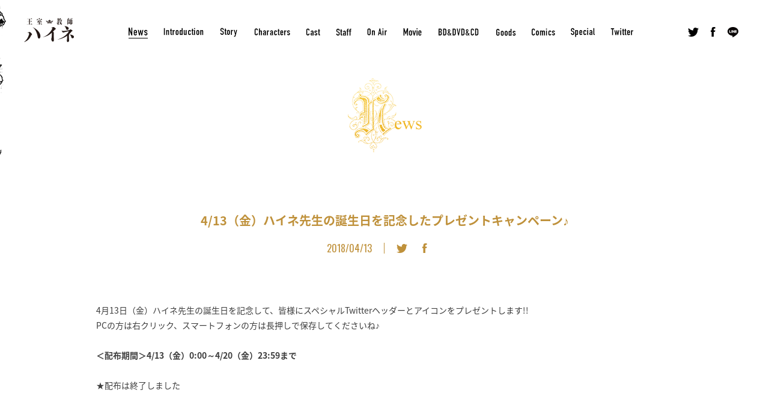

--- FILE ---
content_type: text/html; charset=UTF-8
request_url: https://heine-royal.com/news/detail.php?id=1060424
body_size: 9481
content:
<!doctype html>
<html xmlns:fb="https://www.facebook.com/2008/fbml" xmlns:og="http://ogp.me/ns#" lang="ja">
<head>
<meta charset="utf-8">
<title>4/13（金）ハイネ先生の誕生日を記念したプレゼントキャンペーン♪- ニュース｜TVアニメ「王室教師ハイネ」公式サイト</title>
<meta name="description" content="4/13（金）ハイネ先生の誕生日を記念したプレゼントキャンペーン♪">
<meta name="keywords" content="王室教師ハイネ,ハイネ,植田圭輔,安里勇哉,安達勇人,廣瀬大介,蒼井翔太,赤井ヒガサ,王室コメディ,カイ,ブルーノ,レオンハルト,リヒト,アニメ,Gファンタジー,舞台">
<meta property="og:title" content="ニュース｜TVアニメ「王室教師ハイネ」公式サイト">
<meta property="og:type" content="website">
<meta property="og:description" content="4/13（金）ハイネ先生の誕生日を記念したプレゼントキャンペーン♪">
<meta property="og:url" content="http://heine-royal.com/news/detail.php?id=1060424">
<meta property="og:image" content="http://heine-royal.com/images/ogp_new.jpg">
<meta property="og:site_name" content="ニュース｜TVアニメ「王室教師ハイネ」公式サイト">
<link href="../style.css" rel="stylesheet" type="text/css">
<link rel="stylesheet" type="text/css" href="../css/owl.carousel.css">
<link rel="stylesheet" type="text/css" href="../css/colorbox.css">
<link href="../css/layout.css" rel="stylesheet" type="text/css">
<link rel="shortcut icon" href="../favicon.ico">
<script type="text/javascript">
if (navigator.userAgent.indexOf('iPhone') > 0 || navigator.userAgent.indexOf('iPad') > 0 || navigator.userAgent.indexOf('iPod') > 0 || navigator.userAgent.indexOf('Android') > 0) {
	location.href = '../sp/news/detail.php?id=1060424';
}
</script>
<!-- Google Tag Manager -->
<script>(function(w,d,s,l,i){w[l]=w[l]||[];w[l].push({'gtm.start':
new Date().getTime(),event:'gtm.js'});var f=d.getElementsByTagName(s)[0],
j=d.createElement(s),dl=l!='dataLayer'?'&l='+l:'';j.async=true;j.src=
'https://www.googletagmanager.com/gtm.js?id='+i+dl;f.parentNode.insertBefore(j,f);
})(window,document,'script','dataLayer','GTM-TQB5GF2');</script>
<!-- End Google Tag Manager -->
<script src="https://ajax.googleapis.com/ajax/libs/jquery/1.10.2/jquery.min.js"></script>
<script src="../js/jquery.cookie.js"></script>
<script src="../js/jquery.easing.js"></script>
<script src="../js/jquery.colorbox.js"></script>
<script src="../js/jquery.sub.js"></script>
</head>
<body id="sub">
<a name="top" id="top"></a>
<div id="subWrap">
<div class="mainWrap">
<header>
<h1><a href="../"><span class="hd">王室教師ハイネ</span></a></h1>
<nav>
<ul id="gnav">
<li id="nav1"><a href="/news/" class="active"><span>News</span></a></li>
<li id="nav2"><a href="/introduction/"><span>Introduction</span></a></li>
<li id="nav12"><a href="/story/"><span>Story</span></a></li>
<li id="nav3"><a href="/character/"><span>Characters</span></a></li>
<li id="nav4"><a href="/cast/"><span>Cast</span></a></li>
<li id="nav5"><a href="/staff/"><span>Staff</span></a></li>
<li id="nav8"><a href="/onair/"><span>Onair</span></a></li>
<li id="nav10"><a href="/movie/"><span>Movie</span></a></li>
<li id="nav13"><a href="/discography/"><span>BD/DVD/CD</span></a></li>
<li id="nav11"><a href="/goods/"><span>Goods</span></a></li>
<li id="nav7"><a href="/comics/"><span>Comics</span></a></li>
<li id="nav6"><a href="/special/"><span>Special</span></a></li>
<li id="nav99"><a href="https://twitter.com/heine_PR/" target="_blank"><span>Twitter</span></a></li>
</ul></nav>
<div id="sns">
<ul>
<li id="nav101"><a href="https://twitter.com/share?url=http://heine-royal.com/&text=TVアニメ「王室教師ハイネ」公式サイト" onClick="window.open(encodeURI(decodeURI(this.href)), 'tweetwindow', 'width=650, height=470, personalbar=0, toolbar=0, scrollbars=1, sizable=1'); return false;" rel="nofollow"><span>Twitterでシェア</span></a></li>
<li id="nav102"><a href="https://www.facebook.com/share.php?u=http://heine-royal.com/" onclick="window.open(this.href, 'FBwindow', 'width=650, height=450, menubar=no, toolbar=no, scrollbars=yes'); return false;"><span>Facebookでシェア</span></a></li>
<li id="nav103"><a href="https://line.me/R/msg/text/?TVアニメ「王室教師ハイネ」公式サイト http://heine-royal.com/" onclick="window.open(encodeURI(decodeURI(this.href)), 'linewindow', 'width=550, height=450,personalbar=0,toolbar=0,scrollbars=1,resizable=1'); return false;" target="_blank"><span>LINEでシェア</span></a></li>
</ul></div>
</header>
<div id="subContWrap">
<section id="news" class="subCont">
<h2><img src="../images/h2_news.png" width="123" height="124" alt="News" /></h2>
<div id="articleOnce">
<h3>4/13（金）ハイネ先生の誕生日を記念したプレゼントキャンペーン♪</h3>
<div class="dates cf">
<p class="dateOnce">2018/04/13</p>
<p class="articleSns"><a href="https://twitter.com/share?url=http://heine-royal.com/news/detail.php_id=1060424&text=4/13（金）ハイネ先生の誕生日を記念したプレゼントキャンペーン♪|TVアニメ「王室教師ハイネ」公式サイト" onClick="window.open(encodeURI(decodeURI(this.href)), 'tweetwindow', 'width=650, height=470, personalbar=0, toolbar=0, scrollbars=1, sizable=1'); return false;" rel="nofollow"><img src="../images/icon_twitter.png" width="20" height="18" alt="Twitter" /></a><a href="https://www.facebook.com/share.php?u=http://heine-royal.com/news/detail.php_id=1060424&text=4/13（金）ハイネ先生の誕生日を記念したプレゼントキャンペーン♪|TVアニメ「王室教師ハイネ」公式サイト" onclick="window.open(this.href, 'FBwindow', 'width=650, height=450, menubar=no, toolbar=no, scrollbars=yes'); return false;"><img src="../images/icon_facebook.png" width="20" height="18" alt="Facebook" /></a></p>
</div>
<div id="articleInner">
<p>4月13日（金）ハイネ先生の誕生日を記念して、皆様にスペシャルTwitterヘッダーとアイコンをプレゼントします!!<br />
PCの方は右クリック、スマートフォンの方は長押しで保存してくださいね♪<br />
<br />
<strong>＜配布期間＞4/13（金）0:00～4/20（金）23:59まで</strong><br />
<br />
★配布は終了しました</p>
</div>
<div id="btindex"><a href="index.php" class="ao">Back to list</a></div>
</div>
<div id="nextNav"><a href="../introduction/" class="btnMore nextIntroduction"><span class="btov"></span><span class="ar">Next...Introduction</span></a></div>
</section>
<footer>
<p class="ft_logo"><a href="../" class="ao anchor"><img src="../images/ft_logo.jpg" width="300" height="200" alt="" /></a></p>
<p class="copyright"><img src="../images/copyright.gif" width="324" height="13" alt="&amp;copy; 赤井ヒガサ／SQUARE ENIX・王室教師ハイネ製作委員会" /></p>
<div id="ft_menu">
<ul id="fnav">
<li id="fnav1"><a href="/news/" class="active"><span>News</span></a></li>
<li id="fnav2"><a href="/introduction/"><span>Introduction</span></a></li>
<li id="fnav12"><a href="/story/"><span>Story</span></a></li>
<li id="fnav3"><a href="/character/"><span>Characters</span></a></li>
<li id="fnav4"><a href="/cast/"><span>Cast</span></a></li>
<li id="fnav5"><a href="/staff/"><span>Staff</span></a></li>
<li id="fnav8"><a href="/onair/"><span>On Air</span></a></li>
<li id="fnav10"><a href="/movie/"><span>Movie</span></a></li>
<li id="fnav13"><a href="/discography/"><span>BD/DVD/CD</span></a></li>
<li id="fnav11"><a href="/goods/"><span>Goods</span></a></li>
<li id="fnav6"><a href="/comics/"><span>Comics</span></a></li>
<li id="fnav7"><a href="/special/"><span>Special</span></a></li>
<li id="fnav99"><a href="https://twitter.com/heine_PR/" target="_blank"><span>Twitter</span></a></li>
</ul><div id="ft_sns">
<ul>
<li id="nav101"><a href="https://twitter.com/share?url=http://heine-royal.com/&text=TVアニメ「王室教師ハイネ」公式サイト" onClick="window.open(encodeURI(decodeURI(this.href)), 'tweetwindow', 'width=650, height=470, personalbar=0, toolbar=0, scrollbars=1, sizable=1'); return false;" rel="nofollow"><span>Twitterでシェア</span></a></li>
<li id="nav102"><a href="https://www.facebook.com/share.php?u=http://heine-royal.com/" onclick="window.open(this.href, 'FBwindow', 'width=650, height=450, menubar=no, toolbar=no, scrollbars=yes'); return false;"><span>Facebookでシェア</span></a></li>
<li id="nav103"><a href="https://line.me/R/msg/text/?TVアニメ「王室教師ハイネ」公式サイト http://heine-royal.com/" onclick="window.open(encodeURI(decodeURI(this.href)), 'linewindow', 'width=550, height=450,personalbar=0,toolbar=0,scrollbars=1,resizable=1'); return false;" target="_blank"><span>LINEでシェア</span></a></li>
</ul></div>
<div id="bttop"><a href="#top" class="btnTop anchor"><span class="btov"></span><span class="arh">Top</span></a></div>
</div>
</footer>
<div id="pointSubL1"><img src="../images/point_subL.png" width="143" height="934" alt="" /></div>
</div>
</div>
</div>

<!-- FIRST -->
<div id="firstWrap">
<hr>
</div>
<script async src="https://platform.twitter.com/widgets.js" charset="utf-8"></script>
<div id="fb-root"></div>
<script>(function(d, s, id) {
var js, fjs = d.getElementsByTagName(s)[0];
if (d.getElementById(id)) return;
js = d.createElement(s); js.id = id;
js.src = "https://connect.facebook.net/ja_JP/sdk.js#xfbml=1&version=v2.5";
fjs.parentNode.insertBefore(js, fjs);
}(document, 'script', 'facebook-jssdk'));</script>
</body>
</html>


--- FILE ---
content_type: text/css
request_url: https://heine-royal.com/style.css
body_size: 1026
content:
@charset "utf-8";
body,div,dl,dt,dd,ul,ol,li,p,h1,h2,h3,h4,h5,h6,th,td,pre,code,blockquote,form,fieldset,legend,input,textarea{margin:0;padding:0}table{border-collapse:collapse;border-spacing:0}fieldset,img{border:0}address,caption,cite,code,dfn,em,th,var{font-style:normal;font-weight:normal}li{list-style: none;}caption,th{text-align:left}h1,h2,h3,h4,h5,h6{font-size:100%;font-weight:normal}q:before,q:after{content:''}abbr,acronym{border:0;font-variant:normal}sup{vertical-align:text-top}sub{vertical-align:text-bottom}input,textarea,select{font-family:inherit;font-size:inherit;font-weight:inherit}input,textarea,select{*font-size:100%}legend{color:#FFF}hr{display:none}img{vertical-align:bottom}body{color:#000;background-color:#FFF;font:14px "メイリオ",arial,helvetica,clean,sans-serif}select,input,button,textarea{font:99% "メイリオ",arial,helvetica,clean,sans-serif}table{font-size:inherit;font:100%;border-collapse:collapse;border-spacing:0}pre,code,kbd,samp,tt{font-family:monospace;*font-size:108%;line-height:100%}.hd{display:block;width:0;height:0;overflow:hidden}.cf:before,.cf:after{content:" ";display:table}.cf:after{clear:both}.cf{*zoom:1}


--- FILE ---
content_type: text/css
request_url: https://heine-royal.com/css/layout.css
body_size: 42457
content:
@import url('https://fonts.googleapis.com/css?family=Oswald');
@import url('https://fonts.googleapis.com/earlyaccess/notosansjapanese.css');
body { font-family: 'Noto Sans Japanese', sans-serif; }
a { color: #E7A119; }
a:hover { text-decoration: none; }
a.ao { transition: opacity 0.3s; }
a.ao:hover { opacity: 0.6; }
a.icons img { transition: transform 0.5s ease; }
a.icons:hover img { transform: rotateY(360deg); }
::selection {
	background: #E7A119;
	color: #fff;
}
::-moz-selection {
background: #E7A119;
color: #fff;
}
.fb_iframe_widget > span { vertical-align: baseline !important; }
#index #firstWrap {
	position: fixed;
	left: 0px;
	top: 0px;
	right: 0px;
	bottom: 0px;
	overflow: hidden;
	z-index: 50000;
	background-color: #FFF;
}
#loadingImage {
	height: 390px;
	width: 1226px;
	margin-top: -195px;
	margin-left: -613px;
	position: absolute;
	left: 50%;
	top: 50%;
	background-image: url(../images/loading.jpg);
}
#load1 {
	position: absolute;
	left: 112px;
	top: 70px;
}
#load2 {
	position: absolute;
	left: 284px;
	top: 70px;
}
#load3 {
	position: absolute;
	left: 911px;
	top: 70px;
}
#load4 {
	position: absolute;
	left: 1003px;
	top: 70px;
}
#loadingImage p {
	opacity: 0;
	transition: all 0.3s ease;
}
#loadingImage p.on { opacity: 1; }
#sub #firstWrap {
	position: fixed;
	z-index: 10001;
	left: 0px;
	top: 0px;
	right: 0px;
	bottom: 0px;
	background-color: #FFF;
}
#fullWrap {
	overflow: hidden;
	min-width: 1200px;
	color: #FFF;
}
#index header {
	height: 60px;
	width: 100%;
	position: fixed;
	left: 0px;
	top: 0px;
	z-index: 9998;
	background-color: #FFF;
	min-width: 1200px;
}
#sub header {
	height: 100px;
	position: relative;
	z-index: 9998;
	background-color: #FFF;
	width: 1200px;
	margin: 0 auto;
}
header h1 {
	position: absolute;
	width: 100px;
	left: 30px;
	top: 0px;
	bottom: 0px;
}
#sub header h1 {
	position: absolute;
	width: 83px;
	left: 0px;
	top: 0px;
	bottom: 0px;
}
header h1 a {
	display: block;
	height: 60px;
	width: 100px;
	background-image: url(../images/header_title.gif);
	background-repeat: no-repeat;
	background-position: center center;
}
#sub header h1 a {
	width: 83px;
	background-image: url(../images/header_title.gif);
	height: 100px;
}
nav #gnav {
	display: table;
	margin-right: auto;
	margin-left: auto;
	padding-top: 16px;
}
#index nav #gnav { /*padding-right:70px;*/
}
#sub nav #gnav {
	display: table;
	margin-right: auto;
	margin-left: auto;
	padding-top: 16px;
	padding-right: 70px;
}
nav #gnav li {
	display: table-cell;
	padding-right: 12px;
	padding-left: 12px;
}
header ul li a,
#ft_sns li a {
	display: block;
	height: 28px;
	position: relative;
}
header ul li a span,
#ft_sns li a span {
	text-indent: -9999px;
	display: block;
	position: absolute;
	left: 50%;
	right: 50%;
	top: 0px;
	bottom: 0px;
	height: 28px;
	border-bottom-width: 1px;
	border-bottom-style: solid;
	border-bottom-color: #000;
	box-sizing: border-box;
}
#sub nav #gnav {
	display: table;
	margin-left: 160px;
	padding-top: 36px;
	padding-bottom: 60px;
}
#sub nav #gnav li {
	display: table-cell;
	padding-left: 14px;
}
#sub #gnav li a {
	display: block;
	height: 28px;
	position: relative;
}
#sub #gnav li a span {
	text-indent: -9999px;
	display: block;
	position: absolute;
	left: 50%;
	right: 50%;
	top: 0px;
	bottom: 0px;
	height: 28px;
	border-bottom-width: 1px;
	border-bottom-style: solid;
	border-bottom-color: #000;
	box-sizing: border-box;
}
#sub #gnav li a.active span {
	left: 0px;
	right: 0px;
}
#nav0 { display: none; }
#nav1 { width: 32px; }
#nav2 { width: 67px; }
#nav3 { width: 60px; }
#nav4 { width: 24px; }
#nav5 { width: 26px; }
#nav6 { width: 40px; }
#nav7 { width: 39px; }
#nav8 { width: 33px; }
#nav9 { width: 32px; }
#nav10 { width: 32px; }
#nav11 { width: 34px; }
#nav12 { width: 32px; }
#nav13 { width: 71px; }
#nav99 { width: 38px; }
#nav1 a { background-image: url(../images/nav1.gif); }
#nav2 a { background-image: url(../images/nav2.gif); }
#nav3 a { background-image: url(../images/nav3.gif); }
#nav4 a { background-image: url(../images/nav4.gif); }
#nav5 a { background-image: url(../images/nav5.gif); }
#nav6 a { background-image: url(../images/nav6.gif); }
#nav7 a { background-image: url(../images/nav7.gif); }
#nav8 a { background-image: url(../images/nav8.gif); }
#nav9 a { background-image: url(../images/nav9.gif); }
#nav10 a { background-image: url(../images/nav10.gif); }
#nav11 a { background-image: url(../images/nav11.gif); }
#nav12 a { background-image: url(../images/nav12.gif); }
#nav13 a { background-image: url(../images/nav13.gif); }
#nav99 a { background-image: url(../images/nav99.gif); }
#sns {
	width: 120px;
	position: absolute;
	top: 0px;
	right: 0px;
	bottom: 0px;
	padding-top: 16px;
}
#sub #sns {
	width: 100px;
	position: absolute;
	top: 23px;
	right: 0px;
	bottom: 0px;
	padding-top: 16px;
}
#sns ul {
	display: table;
	height: 28px;/*	background-image: url(../images/h2_share.gif);
	background-position: left 1px;
	padding-left: 60px;
	background-repeat: no-repeat;*/
}
#sns ul li {
	display: table-cell;
	height: 28px;
	width: 28px;
	padding-right: 5px;
}
#nav101 a { background-image: url(../images/icon_twitter.gif); }
#nav102 a { background-image: url(../images/icon_facebook.gif); }
#nav103 a { background-image: url(../images/icon_line.gif); }
section {
	position: relative;
	background-color: #FFF;
}
.contWrap {
	width: 1200px;
	margin-right: auto;
	margin-left: auto;
	position: relative;
}
#top { padding-top: 60px; }
#mainVisual { position: relative; }
#visualLeft {
	position: absolute;
	left: 0px;
	top: 0px;
	right: 0px;
	bottom: 0px;
	background-image: url(../images/visual_left.png);
	background-position: left center;
	background-repeat: no-repeat;
	background-size: contain;
	z-index: 2;
}
#visualRight1,
#visualRight2 {
	background-repeat: no-repeat;
	background-position: right center;
	background-size: contain;
	position: absolute;
	left: 0px;
	top: 0px;
	right: 0px;
	bottom: 0px;
	z-index: 2;
}
#visualRight1 { background-image: url(../images/visual_right1.jpg); }
#visualRight2 {
	background-image: url(../images/visual_right2.jpg);
	opacity: 0;
}
#pointL1 {
	height: 235px;
	width: 293px;
	position: absolute;
	left: 0px;
	top: 49px;
}
#pointR1 {
	position: absolute;
	top: 0px;
	right: 28px;
}
.mouseDown {
	background-image: url(../images/icon_mousedown.png);
	background-repeat: no-repeat;
	background-position: center bottom;
	height: 72px;
	width: 17px;
	position: absolute;
	left: 50%;
	top: 0px;
	margin-left: -9px;
	z-index: 3;
}
.mouseDown span {
	background-image: url(../images/arrow_gold_bottom.png);
	background-position: center bottom;
	text-indent: -9999px;
	position: absolute;
	height: 37px;
	width: 17px;
}
#tnews { padding-top: 160px; }
#tnews h2 {
	padding-bottom: 37px;
	text-align: center;
	margin: 0 auto;
}
#articleList { width: 1200px; }
#articleList li {
	float: left;
	height: 120px;
	width: 400px;
	margin-bottom: 100px;
	overflow: hidden;
}
#articleList .thumb {
	background-image: url(../images/thumb_default.jpg);
	float: left;
	height: 120px;
	width: 120px;
	background-size: cover;
}
#articleList li a {
	color: #000;
	text-decoration: none;
	display: block;
}
#articleList li:nth-child(2),
#articleList li:nth-child(2n+3) { transition-delay: 0.1s; }
#articleList li:nth-child(3n) { transition-delay: 0.2s; }
.listDetail {
	padding: 21px 33px;
	float: left;
	width: 280px;
	box-sizing: border-box;
}
.listDetail .date {
	font-size: 16px;
	font-weight: bold;
	font-family: 'Oswald', sans-serif;
	padding-bottom: 10px;
}
.listDetail .title {
	font-size: 14px;
	line-height: 25px;
}
#btnMovie {
	height: 620px;
	width: 814px;
	position: absolute;
	top: 0px;
	right: -41px;
	z-index: 3;
}
#tmovie { height: 808px; }
#tintroImage {
	height: 627px;
	width: 905px;
	overflow: hidden;
	position: absolute;
	left: -120px;
	top: 0px;
}
#tintroImage img {
	position: absolute;
	left: 0px;
	top: 0px;/*	display:none;*/
}
#tintro { height: 815px; }
#tintro h2 {
	position: absolute;
	left: -120px;
	top: 645px;
}
#tchara { height: 945px; }
#tcharaBox {
	background-image: url(../images/bg_tchara.jpg);
	height: 632px;
	width: 1200px;
	position: absolute;
	left: 0px;
	top: 144px;
	background-size: contain;
}
#tcharaBox li {
	height: 363px;
	width: 280px;
	position: absolute;
	opacity: 1;
	transition: all 0.5s ease;
}
#tchara1 {
	left: 314px;
	top: -120px;
}
#tchara2 {
	left: 620px;
	top: -120px;
}
#tchara3 {
	left: 50px;
	top: 120px;
}
#tchara4 {
	left: 870px;
	top: 120px;
}
#tchara5 {
	left: 460px;
	top: 415px;
}
/*#tchara1 a {
	background-image: url(../images/tchara1.png);
}
#tchara2 a {
	background-image: url(../images/tchara2.png);
}
#tchara3 a {
	background-image: url(../images/tchara3.png);
}
#tchara4 a {
	background-image: url(../images/tchara4.png);
}
#tchara5 a {
	background-image: url(../images/tchara5.png);
}*/
#tcharaBox li a {
	display: block;
	position: absolute;
	height: 363px;
	width: 280px;
}
#tcharaBox li a:hover { background-position: center bottom; }
#tstaff { height: 834px; }
#tstaffBg {
	background-size: cover;
	height: 540px;
	position: absolute;
	left: 0px;
	top: 172px;
	right: 50%;
	z-index: 10;
	text-align: right;
	overflow: hidden;
}
#tstaff h2 {
	position: absolute;
	top: 732px;
	left: -120px;
}
#tcastImage {
	position: absolute;
	top: 0px;
	right: 0px;
	z-index: 3;
}
#tcast h2 { padding-top: 21px; }
#tcast { height: 665px; }
#tlink {
	padding-top: 280px;
	padding-bottom: 260px;
}
#tlink ul {
	margin-right: auto;
	margin-left: auto;
	width: 880px;
}
#tlink li {
	height: 55px;
	width: 200px;
	padding-right: 10px;
	padding-bottom: 20px;
	padding-left: 10px;
	float: left;
}
#tlink h2 {
	text-align: right;
	width: 865px;
	margin-right: auto;
	margin-left: auto;
}
footer {
	background-color: #E6E0D3;
	height: 658px;
	position: relative;
	box-sizing: border-box;
	padding-left: 84px;
}
#sub footer { padding: 0px; }
.ft_heine {
	position: absolute;
	left: 0px;
	bottom: 0px;
}
#sub .ft_heine {
	position: absolute;
	left: 0px;
	bottom: 0px;
	display: none;
}
.ft_heine img {
	position: relative;
	left: 0px;
	transition: all 0.5s ease;
}
.ft_logo {
	text-align: center;
	padding-top: 225px;
	position: relative;
	z-index: 5000;
}
#sub .ft_logo { width: 1000px; }
.copyright {
	padding-top: 177px;
	text-align: center;
	position: relative;
	z-index: 5001;
}
#sub .copyright { width: 1000px; }
#ft_menu {
	background-color: #FFF;
	width: 214px;
	position: absolute;
	top: 0px;
	right: 0px;
	bottom: 0px;
	z-index: 6000;
}
#fnav {
	position: absolute;
	left: 21px;
	bottom: 91px;
	z-index: 6001;
}
#fnav li {
	height: 18px;
	padding-top: 7px;
}
#fnav li a {
	display: block;
	height: 18px;
	position: relative;
}
#fnav1 { width: 30px; }
#fnav2 { width: 68px; }
#fnav3 { width: 61px; }
#fnav4 { width: 25px; }
#fnav5 { width: 27px; }
#fnav6 { width: 41px; }
#fnav7 { width: 41px; }
#fnav8 { width: 34px; }
#fnav9 { width: 33px; }
#fnav10 { width: 32px; }
#fnav11 { width: 34px; }
#fnav12 { width: 30px; }
#fnav13 { width: 67px; }
#fnav99 { width: 40px; }
#fnav li a span {
	text-indent: -9999px;
	display: block;
	position: absolute;
	height: 18px;
	left: 50%;
	right: 50%;
	box-sizing: border-box;
	border-bottom: 1px solid #000;
}
#fnav li a.active span {
	left: 0px;
	right: 0px;
}
#fnav1 a { background-image: url(../images/fnav1.gif); }
#fnav2 a { background-image: url(../images/fnav2.gif); }
#fnav3 a { background-image: url(../images/fnav3.gif); }
#fnav4 a { background-image: url(../images/fnav4.gif); }
#fnav5 a { background-image: url(../images/fnav5.gif); }
#fnav6 a { background-image: url(../images/fnav6.gif); }
#fnav7 a { background-image: url(../images/fnav7.gif); }
#fnav8 a { background-image: url(../images/fnav8.gif); }
#fnav9 a { background-image: url(../images/fnav9.gif); }
#fnav10 a { background-image: url(../images/fnav10.gif); }
#fnav11 a { background-image: url(../images/fnav11.gif); }
#fnav12 a { background-image: url(../images/fnav12.gif); }
#fnav13 a { background-image: url(../images/fnav13.gif); }
#fnav99 a { background-image: url(../images/fnav99.gif); }
#ft_sns {
	width: 165px;
	position: absolute;
	left: 21px;
	bottom: 32px;
	padding-top: 46px;
}
#ft_sns ul {
	display: table;
	height: 28px;
	background-image: url(../images/ft_share.gif);
	background-position: left center;
	padding-left: 45px;
	background-repeat: no-repeat;
}
#ft_sns ul li {
	display: table-cell;
	height: 28px;
	width: 28px;
	padding-right: 12px;
}
#pattern1 {
	height: 324px;
	width: 836px;
	margin-left: -418px;
	position: absolute;
	left: 50%;
	z-index: 1;
	bottom: -189px;
}
#rotationBnr {
	position: absolute;
	z-index: 3;
	height: 165px;
	background-color: #FFF;
	right: 240px;
	bottom: -98px;
}
#rotationBnr a img { transition: opacity 0.3s; }
#rotationBnr a:hover img { opacity: 0.6; }
#rotationBnr ul {
	width: 274px;
	height: 165px;
	overflow: hidden;
}
#rotationBnr li {
	height: 137px;
	width: 274px;
}
#pattern2 {
	height: 324px;
	width: 1145px;
	margin-left: -572px;
	position: absolute;
	left: 50%;
	z-index: 2;
	top: 307px;
}
#pointM1 {
	margin-left: -490px;
	position: absolute;
	z-index: 4;
	left: 50%;
	top: 233px;
}
#pointM2 {
	height: 63px;
	width: 63px;
	margin-left: 18px;
	position: absolute;
	left: 50%;
	top: 491px;
	z-index: 4;
}
#pointI1 {
	position: absolute;
	height: 158px;
	width: 120px;
	top: -25px;
	right: 295px;
}
#textI1 {
	position: absolute;
	top: 306px;
	right: 23px;
	z-index: 5;
}
.btnMore {
	height: 49px;
	width: 236px;
	border: 2px solid #000;
	box-sizing: border-box;
	display: block;
	background-position: center center;
	background-repeat: no-repeat;
	position: relative;
}
.btnTop {
	height: 35px;
	width: 68px;
	border: 2px solid #000;
	box-sizing: border-box;
	display: block;
	background-position: center center;
	background-repeat: no-repeat;
	position: relative;
	background-image: url(../images/btn_top.png);
}
.btnTop .btov { background-image: url(../images/btn_top.png); }
.btnTop .arh {
	background-image: url(../images/arrow_black_top.png);
	position: absolute;
	height: 17px;
	left: 9px;
	width: 5px;
	bottom: 20px;
	background-position: center top;
	text-indent: -9999px;
}
.andmore,
.andmore .btov { background-image: url(../images/btn_andmore.png); }
.nextCharacter,
.nextCharacter .btov { background-image: url(../images/btn_nextcharacter.png); }
.nextIntroduction,
.nextIntroduction .btov { background-image: url(../images/btn_nextintroduction.png); }
.nextCast,
.nextCast .btov { background-image: url(../images/btn_nextcast.png); }
.nextStaff,
.nextStaff .btov { background-image: url(../images/btn_nextstaff.png); }
.nextSpecial,
.nextSpecial .btov { background-image: url(../images/btn_nextspecial.png); }
.nextComics,
.nextComics .btov { background-image: url(../images/btn_nextcomics.png); }
.nextGoods,
.nextGoods .btov { background-image: url(../images/btn_nextgoods.png); }
.nextOnair,
.nextOnair .btov { background-image: url(../images/btn_nextonair.png); }
.nextMusic,
.nextMusic .btov { background-image: url(../images/btn_nextmusic.png); }
.nextMovie,
.nextMovie .btov { background-image: url(../images/btn_nextmovie.png); }
.nextStory,
.nextStory .btov { background-image: url(../images/btn_nextstory.png); }
.nextBddvd,
.nextBddvd .btov { background-image: url(../images/btn_bddvdcd.png); }
.nextNews,
.nextNews .btov { background-image: url(../images/btn_nextnews.png); }
.btnMore .ar {
	background-image: url(../images/arrow_black_right.png);
	position: absolute;
	height: 5px;
	left: 215px;
	width: 40px;
	top: 20px;
	background-position: right center;
	text-indent: -9999px;
}
#moreI1 {
	position: absolute;
	z-index: 7;
	top: 495px;
	right: 90px;
}
.btov {
	background-color: rgba(231,225,212,0.9);
	position: absolute;
	left: 50%;
	top: 0px;
	right: 50%;
	bottom: 0px;
	background-position: center center;
	background-repeat: no-repeat;
}
#pattern3 {
	height: 324px;
	width: 788px;
	margin-left: -394px;
	position: absolute;
	z-index: 1;
	left: 50%;
	top: 53px;
}
#pointS1 {
	position: absolute;
	z-index: 2;
	height: 241px;
	width: 570px;
	top: 13px;
	right: 0px;
}
#textS1 {
	height: 138px;
	width: 595px;
	margin-left: -297px;
	position: absolute;
	left: 50%;
	top: 354px;
	z-index: 11;
}
#moreS1 {
	position: absolute;
	left: 50%;
	top: 532px;
	margin-left: -140px;
	z-index: 12;
}
#textC1 {
	height: 171px;
	width: 633px;
	margin-left: -506px;
	position: absolute;
	left: 50%;
	top: 96px;
	z-index: 3;
}
#pattern4 {
	height: 324px;
	width: 515px;
	margin-left: -257px;
	position: absolute;
	z-index: 1;
	left: 50%;
	top: 341px;
}
#moreC1 {
	margin-left: 40px;
	position: absolute;
	z-index: 11;
	left: 50%;
	top: 318px;
}
#pointC1 {
	position: absolute;
	z-index: 2;
	height: 218px;
	width: 134px;
	top: 402px;
	right: 0px;
}
.ef {
	position: relative;
	top: 100px;
	transition: all 0.5s ease;
	opacity: 0;
	z-index: 4001;
}
.efs {
	opacity: 1;
	top: 0px;
}
.cefs {
	margin-top: -215px;
	margin-left: -166px;
	left: 50% !important;
	top: 50% !important;
	opacity: 0 !important;
}
.effs {
	opacity: 0 !important;
	left: -150px !important;
	top: 0px !important;
}
#pointM1 .efs,
#pointM2 .efs { transform: rotateZ(360deg); }
#sub { background-color: #E7E1D4; }
#subWrap {
	min-width: 1200px;
	margin-right: auto;
	margin-left: auto;
	overflow: hidden;
	background-image: url(../images/bg_subinner_b.jpg), url(../images/bg_sub.jpg);
	background-repeat: no-repeat, no-repeat;
	background-position: center bottom, center top;
	padding-bottom: 100px;
}
.mainWrap {
	min-width: 1200px;
	overflow: hidden;
	position: relative;
	background-image: url(../images/bg_subinner_t.png);
	background-repeat: repeat-y;
	background-position: center top;
	padding-bottom: 100px;
}
#subContWrap {
	width: 1200px;
	margin-right: auto;
	margin-left: auto;
	position: relative;
}
#randImage {
	height: 900px;
	width: 1200px;
	background-color: #E7E1D4;
	overflow: hidden;
	position: relative;
}
#sub nav { height: 100px; }
#subBtIndex {
	height: 120px;
	width: 117px;
	float: left;
}
#subBtIndex a {
	height: 120px;
	width: 117px;
	background-image: url(../images/header_title.gif);
	background-repeat: no-repeat;
	background-position: center center;
	display: block;
}
.subCont {
	background-image: url(../images/bg_subcont.jpg);
	background-repeat: no-repeat;
	background-position: center top;
	position: relative;
	min-height: 1508px;
	box-sizing: border-box;
}
#staff { padding-top: 466px; }
#staff h2 {
	position: absolute;
	z-index: 1;
	left: 0px;
	top: 110px;
}
#staffList {
	padding-left: 204px;
	position: relative;
	z-index: 2;
}
#nextNav {
	height: 49px;
	width: 236px;
	margin-top: 120px;
	margin-right: auto;
	margin-left: auto;
	padding-bottom: 100px;
}
#pointSubL1 {
	position: absolute;
	left: -100px;
	top: -100px;
}
#pointSubR1 {
	position: absolute;
	z-index: 4;
	left: 1132px;
	top: 396px;
}
#pointSubR2 {
	position: absolute;
	left: 1137px;
	top: 468px;
}
#pointSubR3 {
	position: absolute;
	left: 1020px;
	top: 150px;
}
#pointSubL2 {
	position: absolute;
	z-index: 4;
	left: -100px;
	top: 1000px;
}
#cast { padding-top: 450px; }
#cast h2 {
	position: absolute;
	z-index: 1;
	left: 0px;
	top: 110px;
}
#castList {
	padding-left: 210px;
	position: relative;
	z-index: 20;
}
#castList li {
	height: 83px;
	width: 874px;
	margin-bottom: 16px;
	position: relative;
}
.btnComment {
	position: absolute;
	top: 17px;
	right: 0px;
}
.comment,
.comment .btov { background-image: url(../images/btn_comment.png); }
#introduction { padding-top: 100px; }
#introImage {
	height: 627px;
	width: 754px;
	overflow: hidden;
	position: relative;
}
#introImage img {
	position: absolute;
	left: 0px;
	bottom: 0px;
}
#introduction h2 {
	position: absolute;
	z-index: 15;
	left: 811px;
	top: 299px;
}
#introText {
	position: absolute;
	left: 811px;
	top: 483px;
}
#movieThumb { padding-top: 77px; }
#bttop {
	height: 35px;
	width: 68px;
	position: absolute;
	left: 81px;
	bottom: 500px;
}
#comics { padding-top: 95px; }
#comics h2 {
	position: absolute;
	left: 0px;
	top: 0px;
}
#comics h3 {
	padding-bottom: 58px;
	text-align: center;
}
#comicsText {
	text-align: center;
	padding-bottom: 65px;
}
#comics ul li {
	float: left;
	height: 380px;
	width: 212px;
	padding-right: 30px;
	padding-left: 30px;
	font-size: 16px;
	line-height: 24px;
	color: #A28544;
	text-align: center;
	font-family: "游明朝", "游明朝体", "Yu Mincho", YuMincho, serif;
}
#comics ul li:nth-child(2n) img,
#comics ul li:nth-child(2n+4) img { transition-delay: 0.1s; }
#comics ul li:nth-child(3) img,
#comics ul li:nth-child(3n+4) img { transition-delay: 0.2s; }
#comics ul li:nth-child(4n) img { transition-delay: 0.3s; }
#comics li span { font-size: 12px; }
#comics li img { padding-bottom: 20px; }
#news {
	padding-top: 30px;
	background-image: none;
	min-height: inherit;
}
#news h2 {
	text-align: center;
	padding-bottom: 50px;
}
.paging {
	text-align: center;
	margin-top: 20px;
	color: #FFF;
	clear: both;
}
.paging span {
	margin-right: 3px;
	margin-left: 3px;
	text-align: center;
	line-height: 49px;
	background-color: #BF913B;
	color: #FFF;
	display: inline-block;
	width: 49px;
	height: 49px;
	box-sizing: border-box;
}
.paging a {
	margin-right: 3px;
	margin-left: 3px;
	color: #BF913B;
	text-decoration: none;
	transition: transform 0.5s ease;
	background-color: transparent;
	display: inline-block;
	width: 49px;
	height: 49px;
	text-align: center;
	line-height: 45px;
	border: 2px solid #BF913B;
	box-sizing: border-box;
}
.paging a:hover { opacity: 0.7; }
#articleOnce h3 {
	font-size: 20px;
	line-height: 25px;
	color: #BF913B;
	text-align: center;
	font-weight: bold;
}
#articleOnce {
	width: 960px;
	margin-right: auto;
	margin-left: auto;
}
.dates { padding-top: 25px; }
.dateOnce {
	float: left;
	width: 50%;
	font-size: 16px;
	line-height: 18px;
	padding-right: 20px;
	text-align: right;
	border-right-width: 1px;
	border-right-style: solid;
	border-right-color: #BF913B;
	box-sizing: border-box;
	color: #BF913B;
	font-family: 'Oswald', sans-serif;
}
.articleSns {
	float: left;
	width: 50%;
}
.articleSns img {
	margin-left: 18px;
	vertical-align: top;
}
#articleInner {
	padding-top: 80px;
	color: #3e3e3e;
	padding-bottom: 80px;
}
#articleInner p img {
	display: inline-block;
	margin: 15px 0 15px 0;
}
#btindex {
	height: 49px;
	width: 167px;
	margin-right: auto;
	margin-left: auto;
}
#btindex a {
	line-height: 49px;
	color: #FFF;
	text-decoration: none;
	background-color: #BF913B;
	text-align: center;
	display: block;
	font-family: 'Oswald', sans-serif;
}
#characterCarousel section {
	background-color: transparent;
	cursor: move;
}
#characterWrap { padding-top: 100px; }
#characterWrap h2 {
	position: absolute;
	left: 852px;
	top: 305px;
}
#characterWrap ul {
	display: table;
	margin-right: auto;
	margin-left: auto;
	margin-bottom: 60px;
	position: relative;
	z-index: 4500;
}
#characterWrap li {
	display: table-cell;
	height: 157px;
	width: 121px;
	padding-right: 7px;
	padding-left: 7px;
}
.charasub_a {
	position: absolute;
	height: 318px;
	width: 243px;
	left: 607px;
	top: 562px;
}
.charasub_b {
	height: 318px;
	width: 243px;
	position: absolute;
	left: 877px;
	top: 562px;
}
.charasub_c {
	height: 318px;
	width: 243px;
	position: absolute;
	left: 740px;
	top: 627px;
}
.charain img {
	position: absolute;
	left: 0px;
	top: 0px;
	opacity: 0;
}
.charain img.c0 { opacity: 1; }
.charain { z-index: 500; }
#characterCarousel .owl-controls { display: none; }
#modal {
	position: fixed;
	left: 0px;
	top: 0px;
	right: 0px;
	bottom: 0px;
}
#comics ul {
	width: 1088px;
	margin-right: auto;
	margin-left: auto;
}
#world {
	z-index: 4000;
	position: fixed;
	left: 0px;
	top: 0px;
	right: 0px;
	bottom: 0px;
	pointer-events: none;
}
#world2 {
	z-index: 4000;
	position: absolute;
	left: 0px;
	top: 0px;
	right: 0px;
	bottom: 0px;
	pointer-events: none;
}
#tcharaBox ul a img {
	position: absolute;
	left: 0px;
	top: 0px;
	right: 0px;
	bottom: 0px;
	transition: opacity 0.5s ease;
}
.tcb { opacity: 0; }
#tcharaBox ul a:hover .tcb { opacity: 1; }
#tcharaBox ul a:hover .tca { opacity: 0; }
#randImage img {
	position: absolute;
	top: 0px;
	left: 0px;
	opacity: 1;
	transition: all 0.6s ease;
}
#randImage #r0.r0 {
	left: 900px;
	opacity: 0;
}
#randImage #r1.r0 {
	left: -600px;
	opacity: 0;
}
#randImage #r2.r0 {
	left: -900px;
	opacity: 0;
}
#randImage #r1 { transition-delay: 0.1s; }
#randImage #r2 { transition-delay: 0.2s; }
#visualRight a {
	position: relative;
	z-index: 15000;
}
#fadeNav {
	position: absolute;
	z-index: 8000;
	top: 0px;
	width: 141px;
	right: 0px;
}
#fadeNav li {
	height: 137px;
	width: 141px;
	margin-bottom: 10px;
	background-color: #000;
	position: absolute;
	left: 0px;
	top: 0px;
}
#fadeNav a { color: FFF; }
#fadeNav a:hover,
#fadeNav a.active { opacity: 0.6; }
#commentWrap {
	height: 600px;
	width: 900px;
	margin-right: auto;
	margin-left: auto;
	box-sizing: border-box;
	padding: 30px;
}
#commentInner {
	height: 455px;
	overflow: auto;
}
#commentCont {
	padding-right: 30px;
	color: #333;
}
#commentWrap h1 {
	font-size: 24px;
	padding-bottom: 15px;
	font-weight: bold;
	margin-bottom: 30px;
	height: 40px;
	color: #ac8e58;
}
#commentCont dt {
	font-size: 16px;
	font-weight: bold;
	padding-bottom: 25px;
	color: #ac8e58;
}
#commentCont dd {
	line-height: 30px;
	padding-bottom: 35px;
}
#comment { background-color: transparent; }
#onair {
	padding-top: 95px;
	background-image: none;
	min-height: inherit;
}
#onair h2 {
	position: absolute;
	left: 0px;
	top: 0px;
}
#onair h3 {
	padding-bottom: 58px;
	text-align: center;
}
#toAnime { display: none; }
.onairTable table { width: 100%; }
.onairTable {
	width: 1010px;
	margin-right: auto;
	margin-left: auto;
	padding-bottom: 50px;
}
.onairTable th,
.onairTable td {
	padding-top: 35px;
	padding-bottom: 35px;
	font-size: 18px;
	text-align: center;
	font-family: "游明朝体", "Yu Mincho", YuMincho, "Hiragino Kaku Gothic ProN", "Hiragino Kaku Gothic Pro", "メイリオ", Meiryo, "ＭＳ ゴシック", sans-serif;
}
.onairTable th {
	color: #bf913b;
	border-bottom-width: 1px;
	border-bottom-style: double;
	border-bottom-color: #bf913b;
}
.onairTable td {
	color: #666666;
	border-bottom-width: 1px;
	border-bottom-style: dotted;
	border-bottom-color: #666666;
}
.onairNotice {
	color: #666666;
	font-size: 12px;
	padding: 20px 0 40px;
}
#music {
	padding-top: 30px;
	background-image: none;
	min-height: inherit;
}
#music h2 {
	position: absolute;
	top: 124px;
	right: 137px;
}
.musicText {
	height: 107px;
	width: 391px;
	position: absolute;
	top: 443px;
	right: 0px;
	background-image: url(../images/music_text.png);
}
.musicComm {
	margin-top: 45px;
	margin-left: 809px;
	position: relative;
	height: 50px;
	width: 239px;
}
#movie {
	background-image: none;
	padding-top: 53px;
	min-height: inherit;
}
#movie #movieList {
	padding-top: 50px;
	position: relative;
	z-index: 5001;
}
#movie h2 { text-align: center; }
#movie #movieList li {
	float: left;
	height: 400px;
	width: 584px;
	margin-right: 32px;
}
#movie #movieList li p {
	padding-top: 10px;
	height: 70px;
	text-align: center;
}
#movie #movieList li:nth-child(even) { margin-right: 0px; }
#movie #subContWrap {
	position: relative;
	z-index: 3001;
}
#goods-tags { padding-bottom: 40px; }
#goods-tags li { display: inline-block; }
#goods-tags a {
	display: inline-block;
	padding: 5px 10px 3px;
	text-decoration: none;
	font-size: 13px;
	line-height: 1;
}
#goods-tags a.is-active,
#goods-tags a:hover {
	color: #FFF;
	background-color: #BF913B;
	border-radius: 4px;
}
#goodsList {
	margin-top: 20px;
	width: 1124px;
	margin-left: auto;
	margin-right: auto;
}
#goodsList li {
	width: 249px;
	margin-right: 13px;
	margin-left: 13px;
	min-height: 350px;
	margin-bottom: 30px;
	position: relative;
	float: left;
	border: 1px solid #BF913B;
	background-color: #BF913B;
	border-radius: 10px;
}
#goodsList li:nth-child(4n) { margin-right: 0px; }
#goodsList li a {
	display: block;
	padding-top: 20px;
	color: #FFF;
	text-decoration: none;
	position: absolute;
	left: 0px;
	top: 0px;
	right: 0px;
	bottom: 0px;
	transition: all 0.3s ease;
}
#goodsList li a:hover { opacity: 0.7; }
.goodsThumb {
	height: 210px;
	width: 210px;
	margin-right: auto;
	margin-left: auto;
	border: 1px solid #BF913B;
	box-sizing: border-box;
	background-color: #FFF;
	background-size: contain;
	background-position: center center;
	background-repeat: no-repeat;
}
#goodsList li dl {
	width: 210px;
	margin-right: auto;
	margin-left: auto;
	margin-top: 20px;
	margin-bottom: 20px;
}
#goodsList { padding-bottom: 50px; }
#goodsModal {
	background-color: #FFF;
	height: 500px;
	width: 800px;
	margin-right: auto;
	margin-left: auto;
	border: 2px solid #BF913B;
	box-sizing: border-box;
	padding: 30px;
	overflow: auto;
}
.thumbnail span { cursor: pointer; }
#goodsLeft {
	float: left;
	width: 330px;
}
#goodsRight {
	float: right;
	width: 380px;
}
.goodsTitle {
	font-size: 24px;
	line-height: 35px;
	color: #BF913B;
	padding-bottom: 5px;
	text-shadow: 2px 2px 4px rgba(255, 255, 255, 1), 2px -2px 4px rgba(255, 255, 255, 1), -2px 2px 4px rgba(255, 255, 255, 1), -2px -2px 4px rgba(255, 255, 255, 1), 2px 2px 4px rgba(255, 255, 255, 1), 2px -2px 4px rgba(255, 255, 255, 1), -2px 2px 4px rgba(255, 255, 255, 1), -2px -2px 4px rgba(255, 255, 255, 1);
	border-bottom-width: 1px;
	border-bottom-style: solid;
	border-bottom-color: #BF913B;
	margin-bottom: 30px;
}
#goods-tags { text-align: center; }
#goodsRight h4 {
	padding-top: 40px;
	color: #BF913B;
	font-weight: bold;
	padding-bottom: 15px;
}
.shopLink {
	float: left;
	margin-right: 10px;
}
.shopLink img { border: 1px solid #BF913B; }
.item_image {
	width: 66px;
	float: left;
}
.item_image img { width: 64px; }
#illustList {
	margin-top: 40px;
	width: 1124px;
	margin-left: auto;
	margin-right: auto;
	padding-bottom: 50px;
}
#illustList li {
	width: 251px;
	margin-right: 13px;
	margin-left: 13px;
	min-height: 350px;
	margin-bottom: 30px;
	position: relative;
	float: left;
	border-radius: 10px;
}
#illustList li .illustThumb a {
	display: block;
	color: #FFF;
	text-decoration: none;
	transition: all 0.3s ease;
	width: 249px;
	height: 249px;
	text-align: center;
	vertical-align: middle;
	display: table-cell;
}
#illustList li .illustname a {
	display: block;
	padding-top: 15px;
	text-align: center;
	color: #E7A119;
}
#illustList li a:hover { opacity: 0.7; }
#illustList .illustThumb {
	height: 249px;
	width: 249px;
	margin-right: auto;
	margin-left: auto;
	border: 1px solid #BF913B;
	background-color: #FFF;
	border: 1px solid #BF913B;
}
#illustList .illustThumb img {
	max-width: 249px;
	max-height: 249px;
	text-align: center;
	vertical-align: middle
}
#illustList li dl {
	width: 249px;
	margin-right: auto;
	margin-left: auto;
	margin-top: 20px;
	margin-bottom: 20px;
}
.illustname {
	text-align: center;
	color: #E7A119;
}
#illust_h3 {
	font-size: 24px;
	line-height: 40px;
	color: #FFF;
	background-color: #E7A119;
	height: 40px;
	padding-left: 15px;
	border-radius: 5px;
}
.comingsoon {
	font-size: 20px;
	text-align: center;
	color: #BF913B;
}
.t12 {
	font-size: 12px;
	text-align: left;
}
#story {
	background-image: none;
	padding-top: 53px;
	min-height: inherit;
}
#story #storyList {
	padding-top: 50px;
	position: relative;
	z-index: 5001;
}
#story h2 { text-align: center; }
#story #storyList li {
	float: left;
	height: 330px;
	width: 368px;
	margin-right: 48px;
}
#story #storyList li a {
	text-decoration: none;
	transition: all 0.3s ease;
	display: block;
}
#story #storyList li a:hover { opacity: 0.6; }
#story #storyList li p.storyTitle {
	padding-top: 10px;
	height: 70px;
	text-align: center;
	color: #BF913B;
	text-decoration: none;
}
#story #storyList li p.storyThumb {
	width: 368px;
	height: 207px;
	background-size: cover;
	background-position: center center;
	background-repeat: no-repeat;
	background-color: #FFF;
}
#story #storyList li:nth-child(3n) { margin-right: 0px; }
#story #subContWrap {
	position: relative;
	z-index: 3001;
}
#articleOnce { padding-top: 50px; }
#articleInner p { line-height: 180%; }
#story #articleInner img {
	float: left;
	width: 230px;
	height: 129px;
	margin: 10px 5px 0px;
	line-height: 129px;
}
#story #articleInner br { clear: both; }
#discoList {
	margin-top: 20px;
	width: 1124px;
	margin-left: auto;
	margin-right: auto;
	padding-bottom: 50px;
}
#discoList li {
	width: 249px;
	margin-right: 13px;
	margin-left: 13px;
	min-height: 400px;
	margin-bottom: 30px;
	position: relative;
	float: left;
	border: 1px solid #BF913B;
	background-color: #BF913B;
	border-radius: 10px;
}
#discoList li:nth-child(4n) { margin-right: 0px; }
#discoList li a {
	display: block;
	padding-top: 20px;
	color: #FFF;
	text-decoration: none;
	position: absolute;
	left: 0px;
	top: 0px;
	right: 0px;
	bottom: 0px;
	transition: all 0.3s ease;
}
#discoList li a:hover { opacity: 0.7; }
.discoThumb {
	width: 210px;
	margin-right: auto;
	margin-left: auto;
	border: 1px solid #BF913B;
	box-sizing: border-box;
	background-color: #FFF;
	background-size: contain;
	background-position: center center;
	background-repeat: no-repeat;
}
#discoList li dl {
	width: 210px;
	margin-right: auto;
	margin-left: auto;
	margin-top: 20px;
	margin-bottom: 20px;
}
.tagList {
	display: table;
	padding-bottom: 30px;
	margin: 0 auto;
}
.tagList li {
	padding: 0px 10px;
	display: table-cell;
}
.tagList a {
	height: 40px;
	border: solid 1px #BF913B;
	text-decoration: none;
	color: #BF913B;
	padding: 0 10px;
	line-height: 40px;
	font-size: 18px;
	border-radius: 5px;
}
.tagList a:hover,
.tagList a.active {
	background-color: #BF913B;
	color: #FFF;
}
#pkgtitle {
	border-bottom: dotted 1px #BF913B;
	padding-bottom: 10px;
}
.packageLeft {
	float: left;
	width: 200px;
	padding-right: 30px;
	clear: both;
	padding-bottom: 50px;
}
.packageText {
	float: left;
	width: 510px;
}
.packageText p {
	font-size: 16px;
	line-height: 34px;
	color: #333;
	padding-bottom: 35px;
}
.packageLeft img { margin-bottom: 25px; }
.packageRight {
	float: left;
	width: 730px;
	padding-bottom: 50px;
}
.packageRight .kbn {
	font-weight: bold;
	color: #BF913B;
	font-size: 13px;
	padding-bottom: 5px;
}
.packageRight h4 {
	font-size: 20px;
	color: #BF913B;
	font-weight: bold;
	padding-bottom: 15px;
}
.packageRight p {
	font-size: 15px;
	line-height: 28px;
	padding-bottom: 28px;
}
.packageDetailRight { padding-top: 50px; }
.packageDetail { }
.packageRight h5 {
	font-size: 17px;
	height: 30px;
}
.discindex { padding-left: 20px; }
.packageLeft a {
	font-size: 16px;
	line-height: 40px;
	color: #FFF;
	background-color: #BF913B;
	text-align: center;
	height: 40px;
	display: block;
	text-decoration: none;
	margin-bottom: 20px;
	border-radius: 5px;
}
.packageLeft a:hover { opacity: 0.7; }
.packageText p img { margin: 30px 0px; }
.packageInner {
	padding-top: 50px;
	line-height: 30px;
}
.packageInner2 {
	padding-bottom: 100px;
	line-height: 30px;
}
.packageInner2 img { border: solid 1px #BF913B; }
#tp { background-color: transparent; }
#shopList {
	padding: 25px;
	border: 1px solid #BF913B;
	background-color: #FFF;
}
#shopList img {
	margin: 5px;
	border: solid 1px #BF913B;
}
#shopList h1 {
	font-size: 20px;
	color: #BF913B;
	padding-bottom: 15px;
	font-weight: bold;
}
.box {
	padding-bottom: 20px;
	border: 1px dotted #BF913B;
	margin-bottom: 20px;
}
.dlicon img a { border: none !important; }
.tokuten {
	width: 960px;
	margin: 0 auto;
	line-height: 180%;
}
.tokuten img {
	border: 1px solid #BF913B;
	margin-right: 20px;
	margin-left: 20px;
	display: block;
	margin-bottom: 20px;
	float: left;
}
.tokuten h3 {
	font-size: 20px;
	font-weight: bold;
	color: #BF913B;
	text-align: center;
	padding-bottom: 10px;
	border-bottom-width: 2px;
	border-bottom-style: solid;
	border-bottom-color: #BF913B;
}
.tokutenBox {
	padding-top: 40px;
	width: 800px;
	margin-right: auto;
	margin-left: auto;
}
.tokutenBox ul {
	width: 800px;
	margin-right: auto;
	margin-left: auto;
}
.tokutenBox li {
	width: 400px;
	float: left;
	padding-bottom: 50px;
}
.tokutenBox li:nth-child(odd) { clear: both; }
.tokutenBox li.once {
	width: 800px;
	float: none;
}
.tokutenBox li p {
	padding-left: 20px;
	padding-right: 20px;
	clear: both;
}
.tokutenBox h4 {
	border-bottom-width: 1px;
	border-bottom-style: dotted;
	border-bottom-color: #BF913B;
	font-size: 16px;
	line-height: 32px;
	color: #BF913B;
	margin-bottom: 30px;
	margin-right: 20px;
	margin-left: 20px;
}
.pkgimg { border: solid 1px #BF913B; }
#tlink .tlinkOnce {
	width: 860px;
	text-align: center;
}
#tlink .tlinkTwice {
	width: 420px;
}
#firstMovie {
	position: absolute;
	z-index: -1;
	opacity: 0;
}
.player {
	display: inline-block;
	margin-left: 10px;
	vertical-align: sub;
	height: 16px;
}
.player input {
	outline: none;
	width: 70px;
	height: 16px;
}
/*== countdown ===========================*/
#modalWrap {
	position: fixed;
	left: 0px;
	top: 0px;
	right: 0px;
	bottom: 0px;
	overflow: auto;
	z-index: 15000;
	background-color: #FFF;
}
/*#modalWrap:after {
	position: absolute;
	content: "";
	width: 10px;
	height: 100%;
	background-color: #fff;
	z-index: 100000;
	top: 0;
	right: 0;
}*/
#preload {
	opacity: 0;
	overflow: hidden;
	width: 1px;
	height: 1px;
	position: absolute;
	z-index: -1px;
}
#modalWrap .modalIn {
	background-image: url(../images/countdown_bg.png);
	background-repeat: repeat-x;
	background-size: 100% 562px;
}
#modalWrap #count {
	height: 60px;
	padding-top: 45px;
	padding-left: 55px;
	margin: 0 auto;
	text-align: center;
	position: relative;
	display: table;
	color: #fff;
}
#modalWrap #count p {
	margin: 0 auto;
	padding-right: 35px;
	display: inline-block;
	position: relative;
}
#modalWrap #count:before,
#modalWrap #count p:after {
	content: "";
	position: absolute;
	background-image: url(../images/countdown_icon.png);
	background-repeat: no-repeat;
	width: 17px;
	height: 19px;
}
#modalWrap #count:before {
	left: 30px;
	top: 62%;
}
#modalWrap #count p:after {
	right: 10px;
	top: 50%;
	margin-top: -10px;
}
#modalWrap #count span.countDate {
	width: 62px;
	height: 60px;
}
#modalWrap #count span.countDate img {
	width: auto;
	height: 60px;
}
#modalWrap #countChar {
	width: 885px;
	padding-bottom: 60px;
	margin: 0 auto;
}
#modalWrap #countCatchTxt {
	width: 601px;
	margin: 0 auto;
}
#modalWrap .btnClose {
	position: fixed;
	top: 0px;
	height: 30px;
	width: 30px;
	left: 0px;
}
#modalWrap .btnClose a {
	background-image: url(../images/countdown_close_btn.png);
	background-repeat: no-repeat;
	background-size: 80px 80px;
	display: block;
	height: 80px;
	width: 80px;
	position: relative;
}
#toMovieWrap {
	width: 100%;
	min-width: 1200px;
	position: absolute;
	left: 0px;
	min-height: 620px;
	top: 0px;
	min-height: 100%;
}
#toMovieLeft {
	position: fixed;
	width: 546px;
	left: 0px;
	top: 0px;
	bottom: 0px;
	background: #FFF;
}
#toMovieLeftin {
	height: 294px;
	width: 396px;
	margin-top: -147px;
	margin-left: -195px;
	position: absolute;
	left: 50%;
	top: 50%;
}
#toMovieLogo {
	text-align: center;
	padding-bottom: 35px;
}
#toMovieStart { padding-bottom: 38px; }
#toMovieLink {
	height: 45px;
	width: 390px;
	margin-right: auto;
	margin-left: auto;
}
#toMovieLink a {
	height: 43px;
	border: 1px solid #000;
	background: #000;
	font-size: 20px;
	color: #FFF;
	text-align: center;
	display: block;
	line-height: 43px;
	position: relative;
	transition: all 0.3s ease;
	text-decoration: none;
	font-weight: bold;
}
#toMovieLink a:hover { color: #000; }
#toMovieLink a span {
	position: relative;
	z-index: 2;
}
#toMovieLink a:before {
	content: '';
	position: absolute;
	right: -26px;
	top: 18px;
	width: 26px;
	height: 5px;
	background-image: url(../images/to_movie_arrow.png);
	background-position: right center;
	background-repeat: no-repeat;
	transition: all 0.3s ease;
}
#toMovieLink a:hover:before {
	width: 31px;
	right: -31px;
}
#toMovieLink a:after {
	content: '';
	position: absolute;
	left: 0px;
	top: 0px;
	width: 0px;
	bottom: 0;
	background-color: #FFF;
	transition: all 0.3s ease;
}
#toMovieLink a:hover:after { width: 100%; }
#toMovieRight {
	left: 546px;
	position: absolute;
	right: 0;
	top: 0;
	min-height: 100%;
	background-image: url(../images/vs.jpg);
	background-size: 100% auto;
	background-repeat: no-repeat;
	background-position: center center;
	background-color: #000;
}
#toMovieCatch {
	background: url(../images/catch.png);
	background-size: contain;
	background-repeat: no-repeat;
	position: absolute;
	z-index: 5000;
	height: 349px;
	width: 102px;
	top: 50px;
	right: 50px;
}
.mCopyright {
	font-size: 12px;
	line-height: 40px;
	height: 40px;
	margin-right: auto;
	margin-left: auto;
	position: absolute;
	left: 0px;
	right: 0px;
	bottom: 30px;
	text-align:center;
}


--- FILE ---
content_type: text/javascript
request_url: https://heine-royal.com/js/jquery.sub.js
body_size: 2057
content:
function arrowAnimation() {
	setInterval(function(e){
	$(".ar").each(function(element){
			$(this).animate({"width":"85px"},500,"linear",function(){
				$(this).animate({"width":"40px"},500);
			});
		});
	$(".arh").each(function(element){
			$(this).animate({"height":"37px"},500,"linear",function(){
				$(this).animate({"height":"17px"},500);
			});
		});
	},1000);
}
function subStartAnimation(){
	$("#firstWrap").delay(500).fadeOut(500,"linear",function(){
	});
}
function scrollHandler(){
	var scr = $(window).scrollTop();
	var wh = $(window).height();
	$(".ef").each(function(){
		var pos = $(this).offset().top;    
		if (scr > pos - wh + wh/5){
			$(this).addClass("efs");
		} else {
			$(this).removeClass("efs");
		}
	});
}
$(document).ready(function(e) {
	arrowAnimation();
	scrollHandler();
	//SCROLL EVENT
	$(window).on('scroll',scrollHandler);
	$(window).on('load',subStartAnimation);

	$('.movie').colorbox({iframe:true, innerWidth:'100%', innerHeight: '100%', opacity: 0.9, allowTransparency:true});
	$(".comment").colorbox({iframe:true, innerWidth:'905px', innerHeight: '605px', opacity: 0.9, allowTransparency:true});
	
	$('.anchor').click(function() {
		var speed = 800;
		var href= $(this).attr("href");
		var target = $(href == "#" || href == "" ? 'html' : href);
		var position = target.offset().top;
		$('body,html').animate({scrollTop:position}, speed, 'easeInOutQuint');
		return false;
	});
	$("#cboxClose,#cboxOverlay").click(function(){
			$("#firstWrap").delay(500).fadeOut(1000,'linear',function(){
				var rand = Math.floor( Math.random() * 4 ) + 1 ;
				charaSlide(rand);
			});
	});

	$("#gnav li a:not(.active),footer li a:not(.active),#sns li a:not(.active)").hover(function(){
		$(this).find("span").stop(true,false).animate({"left":"0px","right":"0px"},300);
	},function(){
		$(this).find("span").stop(true,false).animate({"left":"50%","right":"50%"},300);
	});
	
$(".btnMore,.btnTop").hover(function(){
		$(this).find(".btov").stop(true,false).animate({"left":"0px","right":"0px"},300);
	},function(){
		$(this).find(".btov").stop(true,false).animate({"left":"50%","right":"50%"},300);
	});
});